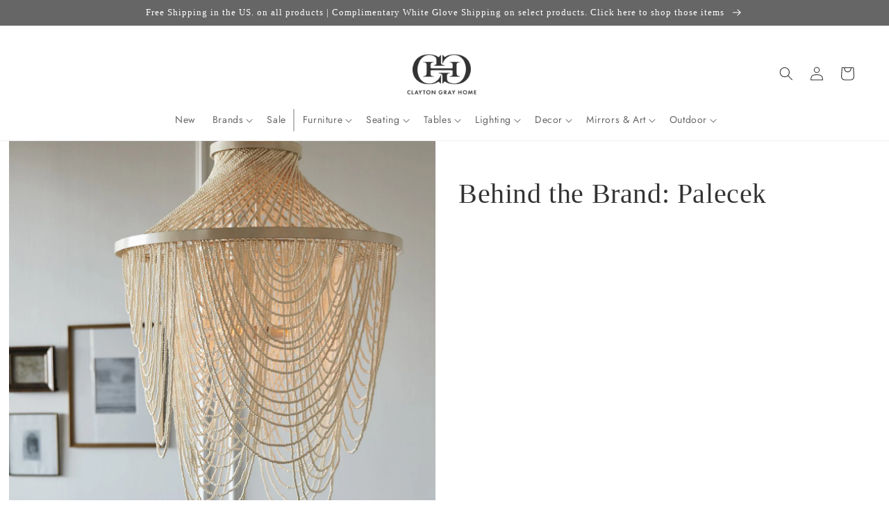

--- FILE ---
content_type: text/css
request_url: https://claytongrayhome.com/cdn/shop/t/222/assets/boost-sd-custom.css?v=1768619961623
body_size: -773
content:
/*# sourceMappingURL=/cdn/shop/t/222/assets/boost-sd-custom.css.map?v=1768619961623 */
